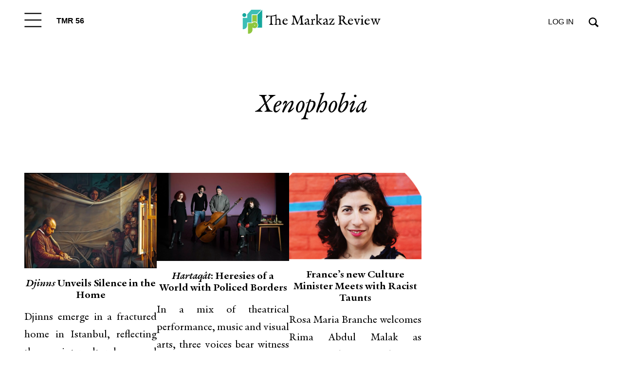

--- FILE ---
content_type: image/svg+xml
request_url: https://themarkaz.org/wp-content/plugins/markaz-addons/assets/images/menu-icon.svg
body_size: -212
content:
<svg width="47" height="39" viewBox="0 0 47 39" fill="none" xmlns="http://www.w3.org/2000/svg">
<path d="M0.5 37.3H46.1" stroke="black" stroke-width="3" stroke-linejoin="round"/>
<path d="M0.5 2.2H46.1" stroke="black" stroke-width="3" stroke-linejoin="round"/>
<path d="M0.5 19.7H46.1" stroke="black" stroke-width="3" stroke-linejoin="round"/>
</svg>
